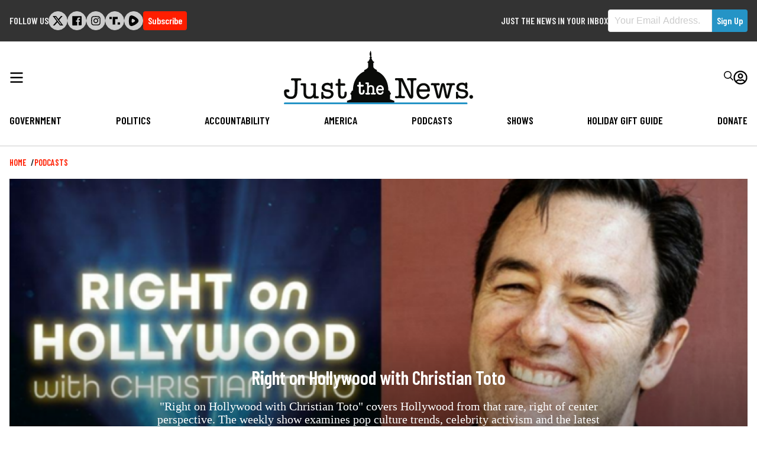

--- FILE ---
content_type: application/javascript; charset=utf-8
request_url: https://widgets.outbrain.com/admiral/admiral-script-A-64EF967830B7B358ED6133EA-10.js
body_size: 390
content:
!(function(M,_name){M[_name]=M[_name]||function h(){(h.q=h.q||[]).push(arguments)},M[_name].v=M[_name].v||2,M[_name].s="3";})(window,decodeURI(decodeURI('%25%361%2564%256%64%2569%257%32%256%31%25%36c')));!(function(M,h,Z,R){Z=M.createElement(h),M=M.getElementsByTagName(h)[0],Z.async=1,Z.src="https://soothingglade.com/public/n66m0y/m1cbkv.app.js",(R=0)&&R(Z),M.parentNode.insertBefore(Z,M)})(document,"script");;
!(function(M,h,Z,R,o){function a(R,o){try{a=M.localStorage,(R=JSON.parse(a[decodeURI(decodeURI('%25%36%37%25%365%25%374%25%34%39%257%34%65m'))](Z)).lgk||[])&&(o=M[h].pubads())&&R.forEach((function(M){M&&M[0]&&o.setTargeting(M[0],M[1]||"")}))}catch(b){}var a}try{(o=M[h]=M[h]||{}).cmd=o.cmd||[],typeof o.pubads===R?a():typeof o.cmd.unshift===R?o.cmd.unshift(a):o.cmd.push(a)}catch(b){}})(window,decodeURI(decodeURI('g%6fo%2567%25%36%63%2565%2574ag')),"_a"+decodeURI(decodeURI("%51S%30%32%25%34%65%254%35%255%36%25%34%37%254%66%25%35%34Y%33%4f%44%25%34d%25%377%25%35%31j%256%34C%25%34%64%257a%255%35%25%334%25%35%32%255%35%255%312%254dT%25%34d%25%37a%2552%25%35%35%25%345%74%254%64%54%41")),"function");;
;